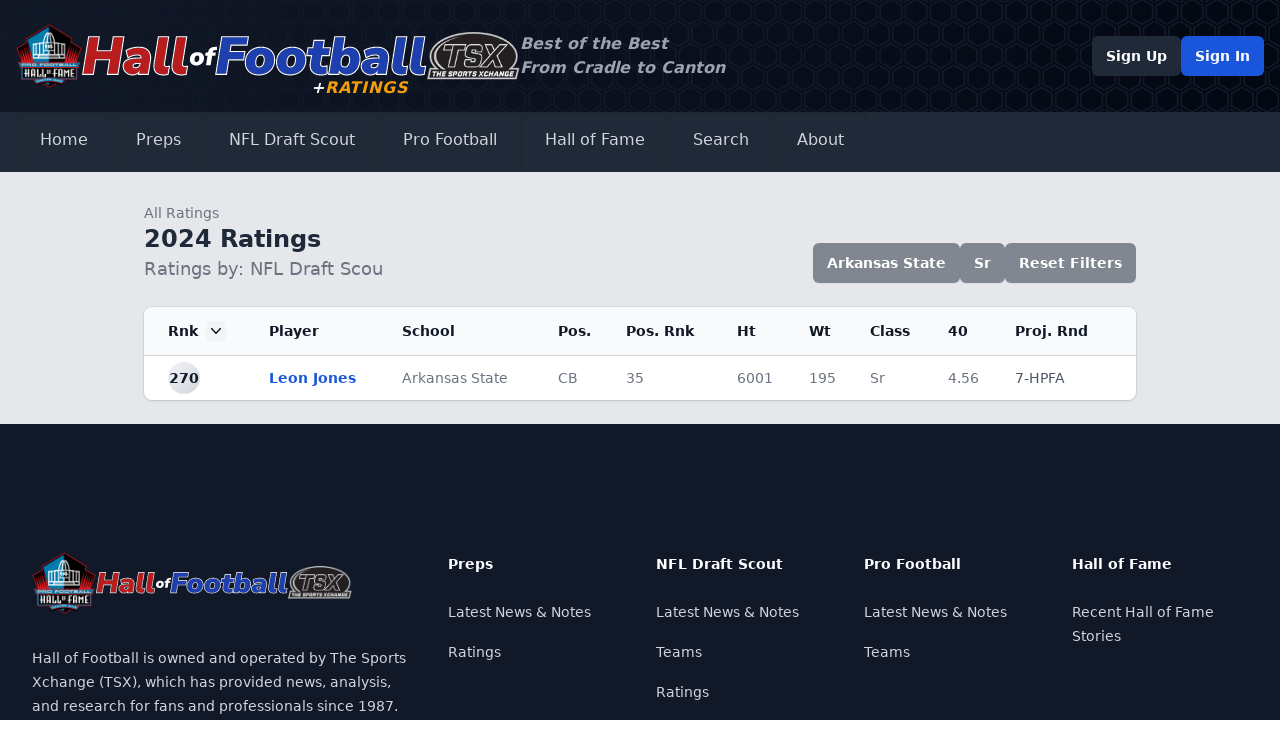

--- FILE ---
content_type: text/html; charset=UTF-8
request_url: https://nfldraftscout.com/player/ratings?ranking_id=3080bf7b1d06443096c0602143b86e4e&sort_order=&sort_type=&select_school=Arkansas%20State&select_position=&select_class=Sr&select_round=&filter_count=1
body_size: 5838
content:
<!DOCTYPE html>
<html lang="en">
<head>
<meta charset="utf-8" />
<title>NFL Draft News</title>
<meta name="description" content="" />
<meta name="viewport" content="width=device-width, initial-scale=1, maximum-scale=1" />
<meta name="description" content="NFL Draft Scout is owned and operated by The Sports Xchange (TSX) which has provided news, analysis and research for fans and professionals since 1987.">
<meta name="keywords" content="">
<meta name="robots" content="index, follow">
<!-- Icons -->
<!-- Canonical and OpenGraph URLS -->
<link rel="canonical" href="https://www.nfldraftscout.com/">
<meta property="og:url" content="https://www.nfldraftscout.com/" />
<!-- OpenGraph Config -->
<meta property="og:title" content="Hall of Football" />
<meta property="og:locale" content="en_US" />
<meta property="og:description" content="Hall of Football is owned and operated by The Sports Xchange (TSX) which has provided news, analysis and research for fans and professionals since 1987." />
<meta property="og:site_name" content="Hall of Football" />
<meta property="og:image" content="" />
<!-- Twitter card config -->
<meta name="twitter:card" content="summary_large_image" />
<meta property="twitter:image" content="/static/images/nfldraftnews_banner.png?v=8925578a03b4f31b356496ca0ad652d05d3fa602d7c94bb70c25ac2fac641d77f5e0f2c9794089495121e4839d0d7a9d897aa0645e50aef845143e4f78977de0" />
<meta property="twitter:title" content="Hall of Football" />
<meta name="twitter:site" content="@falicon" />
<link rel="stylesheet" href="/static/stylesheets/main.dist.css?v=1f414feab3bd620aebdc533e1499449d605eabb48089e72d3b36320ddbc06e805860a3798e243ff1164dcb18759f44070c79389c369c5ee80285f02bab2d425b" type="text/css" />
<link rel="stylesheet" href="https://fonts.googleapis.com/css2?family=Nunito:wght@300;400;600;700&amp;display=swap" />
<link rel="preconnect" href="https://fonts.googleapis.com">
<link rel="preconnect" href="https://fonts.gstatic.com" crossorigin>
<link href="https://fonts.googleapis.com/css2?family=Nunito+Sans:ital,opsz,wght@1,6..12,1000&display=swap" rel="stylesheet">
<script src="https://kit.fontawesome.com/294bc082b2.js" crossorigin="anonymous"></script>
<!-- Google tag (gtag.js) -->
<script async src="https://www.googletagmanager.com/gtag/js?id=G-8E8LPMKGQN"></script>
<script>
window.dataLayer = window.dataLayer || [];
function gtag(){dataLayer.push(arguments);}
gtag('js', new Date());
gtag('config', 'G-8E8LPMKGQN');
</script>
</head>
<body class="font-sans text-base font-normal text-gray-600">
<nav class="text-white shadow-md">
<div class="header-background">
<div class="container mx-auto px-4 py-6 flex flex-col gap-6 md:flex-row md:items-center justify-start md:justify-between">
<a href="/" class="flex items-center justify-between md:justify-start gap-3 relative">
<img src="/static/images/Pro_Football_Hall_of_Fame_logo.svg.png?v=c6d7cf3613f0e96a1fab7aab706baba8318bf3d016f59cbaef2b968d81cb8a3078e61f99dee19ca3a6a4bf476d34981c18a5b19f15ac2da0ae29d677be70ebad" alt="NFL Hall of Fame" class="w-2/12 md:h-16 md:w-auto" />
<img src="/static/images/hall-logo.svg?v=7142371ad3e955e1749283170eb357dfed785130bc4b7018879d586e9bac3d40a3b7041b25e105981fd507b5f139a52b87438262733cadfa76f763ec18812523" alt="Hall of Football" class="w-6/12 md:h-10 md:w-auto" />
<img src="/static/images/tsx_logo.png?v=eb566de558e45b6331e9b1ddba019c212d34ad6dddeab86829489d36e4974961a8dd4926d489b9ac8eaeeacdafce8a6f4974b5a97dd7df4694d4642b94c437ea" alt="The Sports Xchange" class="w-2/12 md:h-12 md:w-auto" />

<div class="sr-only">Hall of Football</div>

<div class="hidden md:block absolute -bottom-3 right-28 text-amber-500 font-black italic tracking-wider"><span class="text-white">+</span>RATINGS</div>
</a>
<div class="hidden md:block text-left text-gray-400 italic font-bold mr-auto">Best of the Best<br>From Cradle to Canton</div>
<!-- Desktop Profile -->
<div class="hidden lg:flex items-center justify-start gap-3">

<a href="/register" type="button" class="rounded-md bg-gray-800 px-3.5 py-2.5 text-sm font-semibold text-white shadow-sm hover:bg-gray-700">Sign Up</a>
<a href="/sign/in" type="button" class="rounded-md bg-blue-700 px-3.5 py-2.5 text-sm font-semibold text-white shadow-sm hover:bg-blue-600 focus-visible:outline focus-visible:outline-2 focus-visible:outline-offset-2 focus-visible:outline-blue-600">Sign In</a>

</div>
</div>
</div>
<div class="bg-gray-800 shadow-md">
<div class="container mx-auto px-4 py-4 lg:py-0 flex flex-wrap justify-between">
<!-- Expand Mobile Menu -->
<button data-collapse-toggle="navbar-dropdown" type="button" class="inline-flex items-center text-2xl lg:hidden focus:outline-none" aria-controls="navbar-dropdown" aria-expanded="false">
<span class="sr-only">Open main menu</span>
<i class="fa-solid fa-bars fa-fw"></i>
</button>
<!-- Mobile Profile -->
<div class="inline-flex lg:hidden items-center justify-start gap-3">

<a href="/register" type="button" class="rounded-md bg-gray-800 px-3.5 py-2.5 text-sm font-semibold text-white shadow-sm hover:bg-gray-700">Sign Up</a>
<a href="/sign/in" type="button" class="rounded-md bg-blue-700 px-3.5 py-2.5 text-sm font-semibold text-white shadow-sm hover:bg-blue-600 focus-visible:outline focus-visible:outline-2 focus-visible:outline-offset-2 focus-visible:outline-blue-600">Sign In</a>

</div>
<!-- Navigation -->
<div class="hidden w-full lg:flex lg:w-auto mt-4 lg:mt-0" id="navbar-dropdown">
<div class="flex flex-col lg:flex-row">
<!-- Home -->
<a href="/" class="px-6 py-4 border-b-4 shadow-inner transition-all flex items-center gap-2 border-transparent hover:border-blue-700 hover:bg-gray-900 text-gray-300 hover:text-gray-50" aria-current="page">Home</a>
<!-- Preps -->
<div>
<button id="dropdownNavbarLink" data-dropdown-toggle="dropdownNavbar3" class="px-6 py-4 border-b-4 shadow-inner transition-all flex w-full lg:w-auto items-center gap-2 border-transparent hover:border-blue-700 hover:bg-gray-900 text-gray-300 hover:text-gray-50">
<i class="fa-solid fa-graduation-cap fa-fw"></i>
Preps
<i class="fa-solid fa-angle-down fa-fw"></i>
</button>
<!-- Prep Dropdown menu -->
<div id="dropdownNavbar3" class="z-40 hidden font-normal divide-y rounded-lg shadow w-44 bg-gray-700 divide-gray-600">
<ul class="py-2 text-sm text-gray-400" aria-labelledby="dropdownLargeButton">
<li>
<a href="/preps" class="block px-4 py-2 hover:bg-gray-600 hover:text-white">Latest News &amp; Notes</a>
</li>

</ul>
</div>
</div>
<!-- College -->
<div>
<button id="dropdownNavbarLink" data-dropdown-toggle="dropdownNavbar" class="px-6 py-4 border-b-4 shadow-inner transition-all flex w-full lg:w-auto items-center gap-2 border-transparent hover:border-blue-700 hover:bg-gray-900 text-gray-300 hover:text-gray-50">
<i class="fa-solid fa-graduation-cap fa-fw"></i>
NFL Draft Scout
<i class="fa-solid fa-angle-down fa-fw"></i>
</button>
<!-- College Dropdown menu -->
<div id="dropdownNavbar" class="z-40 hidden font-normal divide-y rounded-lg shadow w-44 bg-gray-700 divide-gray-600">
<ul class="py-2 text-sm text-gray-400" aria-labelledby="dropdownLargeButton">
<li>
<a href="/features" class="block px-4 py-2 hover:bg-gray-600 hover:text-white">Latest News &amp; Notes</a>
</li>
<li>
<a href="/cfb/teams" class="block px-4 py-2 hover:bg-gray-600 hover:text-white">Teams</a>
</li>
<li>
<a href="/player/ratings?ranking_id=" class="block px-4 py-2 hover:bg-gray-600 hover:text-white">Ratings</a>
</li>

</ul>
</div>
</div>
<!-- Active-Pro -->
<div>
<button id="dropdownDefaultButton2" data-dropdown-toggle="dropdown2" class="px-6 py-4 border-b-4 shadow-inner transition-all flex w-full lg:w-auto items-center gap-2 border-transparent hover:border-blue-700 hover:bg-gray-900 text-gray-300 hover:text-gray-50">
<i class="fa-solid fa-shield fa-fw"></i>
Pro Football
<i class="fa-solid fa-angle-down fa-fw"></i>
</button>
<!-- Active-Pro Dropdown menu -->
<div id="dropdown2" class="z-10 hidden font-normal divide-y rounded-lg shadow w-44 bg-gray-700 divide-gray-600">
<ul class="py-2 text-sm text-gray-400" aria-labelledby="dropdownLargeButton">
<li>
<a href="/nfl_features" class="block px-4 py-2 hover:bg-gray-600 hover:text-white">Latest News &amp; Notes</a>
</li>
<li>
<a href="/nfl/teams" class="block px-4 py-2 hover:bg-gray-600 hover:text-white">Teams</a>
</li>
<li>
<a href="/nfl/ratings" class="block px-4 py-2 hover:bg-gray-600 hover:text-white">Ratings</a>
</li>

</ul>
</div>
</div>
<!-- Post-Pro -->
<div>
<button id="dropdownDefaultButton3" data-dropdown-toggle="dropdown3" class="px-6 py-4 border-b-4 shadow-inner transition-all flex w-full lg:w-auto items-center gap-2 border-transparent hover:border-blue-700 hover:bg-gray-900 text-gray-300 hover:text-gray-50">
<i class="fa-solid fa-trophy fa-fw"></i>
Hall of Fame
<i class="fa-solid fa-angle-down fa-fw"></i>
</button>
<!-- Post-Pro Dropdown menu -->
<div id="dropdown3" class="z-10 hidden font-normal divide-y rounded-lg shadow w-44 bg-gray-700 divide-gray-600">
<ul class="py-2 text-sm text-gray-400" aria-labelledby="dropdownLargeButton">
<li>
<a href="/hofs" class="block px-4 py-2 hover:bg-gray-600 hover:text-white">Latest News &amp; Notes</a>
</li>
<li>
<a href="/hof/teams" class="block px-4 py-2 hover:bg-gray-600 hover:text-white">Teams</a>
</li>
<li>
<a href="/hof/ratings" class="block px-4 py-2 hover:bg-gray-600 hover:text-white">Ratings</a>
</li>

</ul>
</div>
</div>
<!-- Search -->
<a href="/search" class="px-6 py-4 border-b-4 shadow-inner transition-all flex items-center gap-2 border-transparent hover:border-blue-700 hover:bg-gray-900 text-gray-300 hover:text-gray-50" aria-current="page">Search</a>
<!-- About -->
<a href="/about" class="px-6 py-4 border-b-4 shadow-inner transition-all flex items-center gap-2 border-transparent hover:border-blue-700 hover:bg-gray-900 text-gray-300 hover:text-gray-50" aria-current="page">About</a>
</div>
</div>
</div>
</div>
</nav>
<main>
<div class="mx-auto">


<div class="bg-gray-200">
<div class="container max-w-5xl mx-auto px-4 py-6">
<div class="sm:flex sm:items-end">
<div class="sm:flex-auto">
<a href="/player/ratings?ranking_id=" class="group inline-flex items-center gap-2 transition-all text-gray-500 hover:text-gray-700 text-sm">
<span class="transition-transform group-hover:-translate-x-1 motion-reduce:transform-none"><i class="fa-solid fa-arrow-left"></i></span>
<span>All Ratings</span>
</a>
<h2 class="font-bold text-2xl text-gray-800 flex items-center gap-3">
2024 Ratings
<button data-tooltip-target="tooltip-default" class="text-gray-800 hover:text-gray-700 text-base"><i class="fa-solid fa-circle-info"></i></button>
<div id="tooltip-default" role="tooltip" class="absolute z-10 invisible inline-block px-3 py-2 text-sm font-medium text-white transition-opacity duration-300 bg-gray-900 rounded-lg shadow-sm opacity-0 tooltip dark:bg-gray-700">
Use the column headers to sort the ratings list. Click on a player to see their profile, or click on a data point to add it as a filter.
<div class="tooltip-arrow" data-popper-arrow></div>
</div>
</h2>

<div class="text-lg text-gray-500">Ratings by: NFL Draft Scou</div>

</div>
<div class="mt-4 sm:ml-16 sm:mt-0 flex-wrap sm:flex-none flex items-center gap-2">
<!-- If there are filters applied, show them-->

<!-- Show school filter. Click on it to clear -->

<a href="/player/ratings?ranking_id=3080bf7b1d06443096c0602143b86e4e&sort_order=&sort_type=&select_school=&select_position=&select_class=Sr&select_round='&filter_count=3" class="rounded-md bg-gray-800/50 px-3.5 py-2.5 text-sm font-semibold text-white shadow-sm hover:bg-gray-700/50 flex items-center gap-2">
Arkansas State
<i class="fa-regular fa-circle-xmark"></i>
</a>

<!-- Show class filter. Click on it to clear -->

<a href="/player/ratings?ranking_id=3080bf7b1d06443096c0602143b86e4e&sort_order=&sort_type=&select_school=Sr&select_position=&select_class=&select_round=&filter_count=3" class="rounded-md bg-gray-800/50 px-3.5 py-2.5 text-sm font-semibold text-white shadow-sm hover:bg-gray-700/50 flex items-center gap-2">
Sr
<i class="fa-regular fa-circle-xmark"></i>
</a>

<!-- Show position filter. Click on it to clear -->

<!-- Show round filter. Click on it to clear -->


<a href="/player/ratings?ranking_id=3080bf7b1d06443096c0602143b86e4e&sort_order=&sort_type=0&select_school=&select_position=&select_class=&select_round=&filter_count=" type="button" class="rounded-md bg-gray-800/50 px-3.5 py-2.5 text-sm font-semibold text-white shadow-sm hover:bg-gray-700/50">Reset Filters</a>
</div>
</div>
<div class="mt-6 flow-root">
<div class="-mx-4 -my-2 overflow-x-auto sm:-mx-6 lg:-mx-8">
<div class="inline-block min-w-full py-2 align-middle sm:px-6 lg:px-8">
<div class="overflow-hidden shadow ring-1 ring-black ring-opacity-5 sm:rounded-lg">
<table class="min-w-full divide-y divide-gray-300">
<thead class="bg-gray-50">
<tr>
<th scope="col" class="py-3.5 pl-4 pr-3 text-left text-sm font-semibold text-gray-900 sm:pl-6 whitespace-nowrap">
<!-- Sort by ascending or descending rank order -->

<a href="/player/ratings?ranking_id=3080bf7b1d06443096c0602143b86e4e&sort_order=desc&sort_type=rank&select_school=Arkansas State&select_position=&select_class=Sr&select_round=&filter_count=3" class="flex items-center">
Rnk
<span class="ml-2 flex-none rounded bg-gray-100 text-gray-900">
<svg class="h-5 w-5" viewBox="0 0 20 20" fill="currentColor" aria-hidden="true">
<path fill-rule="evenodd" d="M5.23 7.21a.75.75 0 011.06.02L10 11.168l3.71-3.938a.75.75 0 111.08 1.04l-4.25 4.5a.75.75 0 01-1.08 0l-4.25-4.5a.75.75 0 01.02-1.06z" clip-rule="evenodd"></path>
</svg>
</span>
</a>

</th>
<th scope="col" class="px-3 py-3.5 text-left text-sm font-semibold text-gray-900 whitespace-nowrap">
<!-- Sort by Ascending or descending alphabetical order -->

<a href="/player/ratings?ranking_id=3080bf7b1d06443096c0602143b86e4e&sort_order=asc_alph&sort_type=name&select_school=Arkansas State&select_position=&select_class=Sr&select_round=&filter_count=3">Player</a>

</th>
<th scope="col" class="px-3 py-3.5 text-left text-sm font-semibold text-gray-900 whitespace-nowrap">
<!-- Sort by Ascending or descending school order -->

<a href="/player/ratings?ranking_id=3080bf7b1d06443096c0602143b86e4e&sort_order=asc_school&sort_type=school&select_school=Arkansas State&select_position=&select_class=Sr&select_round=&filter_count=3">School</a>

</th>
<th scope="col" class="px-3 py-3.5 text-left text-sm font-semibold text-gray-900 whitespace-nowrap">
<!-- Sort by Ascending or descending position order -->

<a href="/player/ratings?ranking_id=3080bf7b1d06443096c0602143b86e4e&sort_order=asc_position&sort_type=position&select_school=Arkansas State&select_position=&select_class=Sr&select_round=&filter_count=3">Pos.</a>

</th>
<th scope="col" class="px-3 py-3.5 text-left text-sm font-semibold text-gray-900 whitespace-nowrap">
<!-- Sort by Ascending or descending position rank order -->

<a href="/player/ratings?ranking_id=3080bf7b1d06443096c0602143b86e4e&sort_order=asc_position_rank&sort_type=position_rank&select_school=Arkansas State&select_position=&select_class=Sr&select_round=&filter_count=3">Pos. Rnk</a>

</th>
<th scope="col" class="px-3 py-3.5 text-left text-sm font-semibold text-gray-900 whitespace-nowrap">
<!-- Sort by Ascending or descending height order -->

<a href="/player/ratings?ranking_id=3080bf7b1d06443096c0602143b86e4e&sort_order=asc_height&sort_type=height&select_school=Arkansas State&select_position=&select_class=Sr&select_round=&filter_count=3">Ht</a>

</th>
<th scope="col" class="px-3 py-3.5 text-left text-sm font-semibold text-gray-900 whitespace-nowrap">
<!-- Sort by Ascending or descending weight order -->

<a href="/player/ratings?ranking_id=3080bf7b1d06443096c0602143b86e4e&sort_order=asc_weight&sort_type=weight&select_school=Arkansas State&select_position=&select_class=Sr&select_round=&filter_count=3">Wt</a>

</th>
<th scope="col" class="px-3 py-3.5 text-left text-sm font-semibold text-gray-900 whitespace-nowrap">
<!-- Sort by Ascending or descending class order -->

<a href="/player/ratings?ranking_id=3080bf7b1d06443096c0602143b86e4e&sort_order=asc_class&sort_type=class&select_school=Arkansas State&select_position=&select_class=Sr&select_round=&filter_count=3">Class</a>

</th>
<th scope="col" class="px-3 py-3.5 text-left text-sm font-semibold text-gray-900 whitespace-nowrap">
<!-- Sort by Ascending or descending 40 time order -->

<a href="/player/ratings?ranking_id=3080bf7b1d06443096c0602143b86e4e&sort_order=asc_40&sort_type=40&select_school=Arkansas State&select_position=&select_class=Sr&select_round=&filter_count=3">40</a>

</th>
<th scope="col" class="py-3.5 pl-3 pr-4 sm:pr-6 text-left text-sm font-semibold text-gray-900 whitespace-nowrap">
<!-- Sort by Ascending or descending projected round order -->

<a href="/player/ratings?ranking_id=3080bf7b1d06443096c0602143b86e4e&sort_order=asc_projected_round&sort_type=projected_round&select_school=Arkansas State&select_position=&select_class=Sr&select_round=&filter_count=3">Proj. Rnd</a>

</th>
</tr>
</thead>
<tbody class="divide-y divide-gray-200 bg-white">

<tr class="even:bg-gray-50">
<td class="whitespace-nowrap py-1.5 pl-4 pr-3 text-sm font-bold text-gray-900 sm:pl-6">
<div class="h-8 w-8 bg-gradient-to-br from-gray-100 to-gray-300 rounded-full flex items-center justify-center">
270
</div>
</td>
<td class="whitespace-nowrap px-3 py-1.5 text-sm font-bold text-blue-700">
<a href="/cfb/bio/1055981" target="_blank" class="hover:text-blue-600 hover:underline">Leon Jones</a>
</td>
<td class="whitespace-nowrap px-3 py-1.5 text-sm text-gray-500">
<a href="/player/ratings?ranking_id=3080bf7b1d06443096c0602143b86e4e&sort_order=&sort_type=&select_school=Arkansas State&select_position=&select_class=Sr&select_round=&filter_count=3" class="hover:underline">Arkansas State</a>
</td>
<td class="whitespace-nowrap px-3 py-1.5 text-sm text-gray-500">
<a href="/player/ratings?ranking_id=3080bf7b1d06443096c0602143b86e4e&sort_order=&sort_type=&select_school=Arkansas State&select_position=CB&select_class=Sr&select_round=&filter_count=3" class="hover:underline">CB</a>
</td>
<td class="whitespace-nowrap px-3 py-1.5 text-sm text-gray-500">35</td>
<td class="whitespace-nowrap px-3 py-1.5 text-sm text-gray-500">6001</td>
<td class="whitespace-nowrap px-3 py-1.5 text-sm text-gray-500">195</td>
<td class="whitespace-nowrap px-3 py-1.5 text-sm text-gray-500">
<a href="/player/ratings?ranking_id=3080bf7b1d06443096c0602143b86e4e&sort_order=&sort_type=&select_school=Arkansas State&select_position=&select_class=Sr&select_round=&filter_count=3" class="hover:underline">Sr</a>
</td>
<td class="whitespace-nowrap px-3 py-1.5 text-sm text-gray-500">4.56</td>
<td class="relative whitespace-nowrap py-1.5 pl-3 pr-4 text-sm sm:pr-6">
<a href="/player/ratings?ranking_id=3080bf7b1d06443096c0602143b86e4e&sort_order=&sort_type=&select_school=Arkansas State&select_position=&select_class=Sr&select_round=7-HPFA&filter_count=3" class="hover:underline">7-HPFA</a>
</td>
</tr>

</tbody>
</table>
</div>
</div>
</div>
</div>
</div>
</div>


</div>
</main>
<!-- =========={ FOOTER }========== -->
<footer class="bg-gray-900" aria-labelledby="footer-heading">
<h2 id="footer-heading" class="sr-only">Footer</h2>
<div class="mx-auto max-w-7xl px-6 pb-8 pt-16 sm:pt-24 lg:px-8 lg:pt-32">
<div class="xl:grid xl:grid-cols-3 xl:gap-8">
<div class="space-y-8">
<a href="/" class="flex items-center justify-between md:justify-start gap-3">
<img src="/static/images/Pro_Football_Hall_of_Fame_logo.svg.png?v=c6d7cf3613f0e96a1fab7aab706baba8318bf3d016f59cbaef2b968d81cb8a3078e61f99dee19ca3a6a4bf476d34981c18a5b19f15ac2da0ae29d677be70ebad" alt="NFL Hall of Fame" class="w-2/12" />
<img src="/static/images/hall-logo.svg?v=7142371ad3e955e1749283170eb357dfed785130bc4b7018879d586e9bac3d40a3b7041b25e105981fd507b5f139a52b87438262733cadfa76f763ec18812523" alt="Hall of Football" class="w-6/12" />
<img src="/static/images/tsx_logo.png?v=eb566de558e45b6331e9b1ddba019c212d34ad6dddeab86829489d36e4974961a8dd4926d489b9ac8eaeeacdafce8a6f4974b5a97dd7df4694d4642b94c437ea" alt="The Sports Xchange" class="w-2/12" />
</a>
<p class="text-sm leading-6 text-gray-300">Hall of Football is owned and operated by The Sports Xchange (TSX), which has provided news, analysis, and research for fans and professionals since 1987.</p>
<div class="flex space-x-6">
<a href="https://www.linkedin.com/company/sports-xchange/" target="_blank" class="text-gray-500 hover:text-gray-400 text-2xl">
<span class="sr-only">LinkedIn</span>
<i class="fa-brands fa-linkedin"></i>
</a>
</div>
</div>
<div class="mt-16 grid grid-cols-2 gap-8 xl:col-span-2 xl:mt-0">
<div class="md:grid md:grid-cols-2 md:gap-8">
<div>
<h3 class="text-sm font-semibold leading-6 text-white flex items-center gap-2"><i class="fa-solid fa-football fa-fw"></i>Preps</h3>
<ul role="list" class="mt-6 space-y-4">
<li>
<a href="/preps" class="text-sm leading-6 text-gray-300 hover:text-white">Latest News &amp; Notes</a>
</li>
<li>
<a href="/prep/ratings?ranking_id=" class="text-sm leading-6 text-gray-300 hover:text-white">Ratings</a>
</li>
</ul>
</div>
<div class="mt-10 md:mt-0">
<h3 class="text-sm font-semibold leading-6 text-white flex items-center gap-2"><i class="fa-solid fa-graduation-cap fa-fw"></i>NFL Draft Scout</h3>
<ul role="list" class="mt-6 space-y-4">
<li>
<a href="/features" class="text-sm leading-6 text-gray-300 hover:text-white">Latest News &amp; Notes</a>
</li>
<li>
<a href="/cfb/teams" class="text-sm leading-6 text-gray-300 hover:text-white">Teams</a>
</li>
<li>
<a href="/player/ratings?ranking_id=" class="text-sm leading-6 text-gray-300 hover:text-white">Ratings</a>
</li>
</ul>
</div>
</div>
<div class="md:grid md:grid-cols-2 md:gap-8">
<div>
<h3 class="text-sm font-semibold leading-6 text-white flex items-center gap-2"><i class="fa-solid fa-shield fa-fw"></i>Pro Football</h3>
<ul role="list" class="mt-6 space-y-4">
<li>
<a href="/nfl_features" class="text-sm leading-6 text-gray-300 hover:text-white">Latest News &amp; Notes</a>
</li>
<li>
<a href="/nfl/teams" class="text-sm leading-6 text-gray-300 hover:text-white">Teams</a>
</li>
</ul>
</div>
<div class="mt-10 md:mt-0">
<h3 class="text-sm font-semibold leading-6 text-white flex items-center gap-2"><i class="fa-solid fa-trophy fa-fw"></i>Hall of Fame</h3>
<ul role="list" class="mt-6 space-y-4">
<li>
<a href="/hofs" class="text-sm leading-6 text-gray-300 hover:text-white">Recent Hall of Fame Stories</a>
</li>
</ul>
</div>
</div>
</div>
</div>
<div class="mt-16 border-t border-white/10 pt-8 sm:mt-20 lg:mt-24">
<p class="text-xs leading-5 text-gray-400">&copy;<script>document.write(new Date().getFullYear())</script> The Sports Xchange. All rights reserved.</p>
</div>
</div>
</footer>
<script src="/static/js/jquery-3.6.4.min.js?v=6913f9128895022b08339049963616cb09bbc61bd759a45c3bf7cb6662854f0c3ef16d975758468c34cd607176c011d9c62f5fcb8196cba93d0b4b265760747e"></script>
<script src="/static/js/plotly.min.js?v=a8cca95f0be13f9712eebf9dfc13afb3aa92d319a96a0ee5540833aad7ace213d48ea1a1650310a035a02064ca97e09738bc4aad659ad66e840d408c6290fcee"></script>
<script src="/static/js/flowbite.min.js?v=09453b0f96202c849a154e82a425e65c6e9d6430fb468601a1c1f0ba4c9ded2624172d29ee03f7cd71922ceb49d5b10b2672ba698060e2dee19e5d1df0393660"></script>


</body>
</html>
